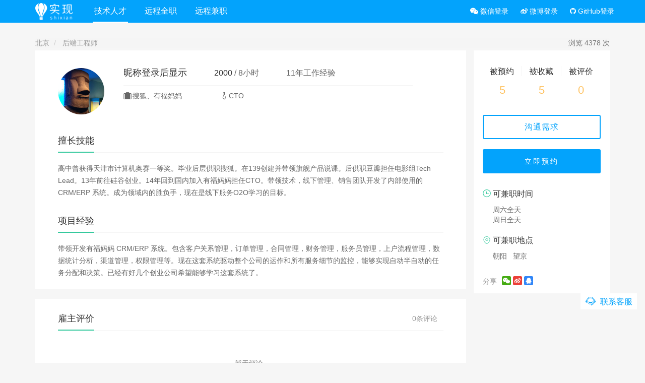

--- FILE ---
content_type: text/html; charset=utf-8
request_url: https://shixian.com/consultants/374
body_size: 7799
content:


<!-- layouts/common_layout_header -->
<!DOCTYPE html>
<html>
  <head>
    <meta name="author" content="实现，实现网，实现社区">
    <!-- begin 参考 layouts/head -->
    <meta charset="utf-8">
    <meta http-equiv="X-UA-Compatible" content="IE=Edge,chrome=1">
    <meta name="viewport" content="width=device-width, initial-scale=1.0, maximum-scale=1.0">

    <meta name="csrf-param" content="authenticity_token" />
<meta name="csrf-token" content="Sik4xd8/epfqzLz/vo33IvlpX0R6cswP8ZwKUwt4R4sdPBL5eLwD1Yuz6iEspFFpNDCu3CAzpZQudeGx0hhh5A==" />

    <link rel="shortcut icon" type="image/x-icon" href="/assets/favicon-d7e1bd3ff5eeeb7edaf14ccaa86e3c8146757bf9e0cf7b4fa729dc581d160096.ico" />
    <link rel="apple-touch-icon" type="image/png" href="https://cdn.shixian.com/assets/apple-touch-icon-44d68c4ee0535c69c770e51f04f6aab1f377e832fbb4bd8d196f0ca267370386.png" />

    <meta property="wb:webmaster" content="7cb966ae2a9fafdb" />
    
    <!-- end 参考 layouts/head -->

    <!-- HTML5 shim and Respond.js for IE8 support of HTML5 elements and media queries -->
    <!--[if lt IE 9]>
      <script src="https://oss.maxcdn.com/html5shiv/3.7.2/html5shiv.min.js"></script>
      <script src="https://oss.maxcdn.com/respond/1.4.2/respond.min.js"></script>
    <![endif]-->
    
    <!-- layout_css_link_yield -->
    <!-- in layouts/layout_css_link_yield start -->
  <link rel="stylesheet" media="screen" href="/assets/next_layout-fc57dff5fcc6fc737b06530f0ecdf0131ec90258b17a1dde9468ab5631847a7a.css" />
<!-- in layouts/layout_css_link_yield end -->

    <!-- content_css_link_yield -->
      <link rel="stylesheet" media="screen" href="/assets/next/programmers/show-7b305986c3eb412e04595d8f0853cb2f0c633024704d58296905616a54f0cba8.css" />

    <!-- layout_js_link_yield -->
    <!-- in layouts/layout_js_link_yield start -->
  <script src="/assets/next_layout-fdd6c75fc9d2890d70655683b7bfe2407adf0fb596661a8c9dc562dcf1de7a44.js"></script>
<!-- in layouts/layout_js_link_yield end -->

    <!-- content_js_link_yield -->
    

    <!-- 百度站长工具验证 -->
<!-- shixian.com -->
<meta name="baidu-site-verification" content="DxH5nP0ijn" />

<!-- www.shixian.com -->
<meta name="baidu-site-verification" content="dCeYDC5bLB" />

<!-- Google Search Console -->
<meta name="google-site-verification" content="rgTHgjX8WxkP-CG1TjFgLg3MRGmdzvMXNbC0gxunHR4" />

<!-- Sogou -->
<meta name="sogou_site_verification" content="zUbh68jXOp"/>


    <!-- layouts/meta_tags -->
      <title>匿名用户，CTO，11年工作经验，兼职后端工程师 - 实现网</title>
<meta name="description" content="高中曾获得天津市计算机奥赛一等奖。毕业后层供职搜狐。在139创建并带领旗舰产品说课。后供职豆瓣担任电影组Tech Lead。13年前往硅谷创业。14年回到国内加入有福妈妈担任CTO。带领技术，线下管理、销售团队开发了内部使用的 CRM/ERP 系统。成为领域内的胜负手，现在是线下服务O2O学习的目标。" />

<!-- <meta name="apple-itunes-app" content="app-id=949862651"> -->
    
    <!-- content_head_sufix -->
    

  </head>
    <body>

    <div style="display: none">
  <!-- 微信分享会取body里第一张大于等于300px的照片 -->  
  <img alt="实现网" src="https://cdn.shixian.com/assets/logo-300-406cf2a4135690a879d66987aca1ce97c723a4a6103297b858557a4997423ccf.jpg" />
</div>



<!-- layouts/next_header -->
<div class="wrap header navbar-fixed-top no_underline">
  <div class="container nav-container-box">
    <a href="/">
      <img class="logo" alt="实现" src="https://cdn.shixian.com/assets/next/logo-9b7be2a6f248b1d0057a9fccaee448dd3f4affff7c89c70a248ac06970864aea.png" />
</a>
    <ul class="navigator clean text-center shixian-anim">
      <li class="hidden-xs active">
        <a href="/consultants">
          技术人才
</a>      </li>

      <li class="hidden-xs ">
        <a href="/jobs/full-time">
          远程全职
</a>      </li>

      <li class="hidden-xs ">
        <a href="/jobs/part-time">
          远程兼职
</a>      </li>

<!-- 
      <li class="hidden-xs ">
          标准服务
      </li>

      <li class="hidden-xs ">
          小团队
      </li>

      <li class="hidden-xs ">
          成功案例
      </li>
 -->
      <li class="visible-xs active">
        <a href="/consultants">
          顾问
</a>      </li>

      <li class="visible-xs ">
        <a href="/jobs">
          需求
</a>      </li>

      <li class="visible-xs ">
        <a href="/services">
          服务
</a>      </li>
    </ul>

    <dl class="user-tools clean">
      <!-- begin mobile search -->
      <dd class="nav-search shixian-anim">
        <form class="clean" action="/consultants/search" accept-charset="UTF-8" method="get"><input name="utf8" type="hidden" value="&#x2713;" />
          <span class="hide-input">
            <i class="icon-shixian-close"></i>
          </span>

          <button name="button" type="submit" class="clean">
            <i class="icon-shixian-search"></i>
</button>
          <input type="text" name="query" id="query" placeholder="搜索技术顾问" class="search-value clean" />
</form>      </dd>
      <!-- end mobile search -->

          <dd>
            <a style="font-size: 14px;" rel="nofollow" class="wechat_login" title="微信登录" href="https://shixian.com/users/auth/open_wechat">
              <i class="fa fa-weixin"></i>&nbsp;微信登录
</a>          </dd>
          <!-- color: #3BAF33; -->

          <dd>
            <a rel="nofollow" class="weibo_login" title="微博登录" href="https://shixian.com/users/auth/weibo?forcelogin=false">
              <i class="fa fa-weibo"></i>&nbsp;微博登录
</a>          </dd>
          <!-- color: #E01919; -->

          <dd>
            <a rel="nofollow" class="github_login" title="GitHub登录" href="https://shixian.com/users/auth/github">
              <i class="fa fa-github"></i>&nbsp;GitHub登录
</a>          </dd>
          <!-- color: #333; -->

    </dl>
  </div>
</div>


<!-- commons/alert_or_notice -->





<!-- 收藏在这里 -->






<!-- 兼职地点 -->

<!-- 兼职时间 -->

<!-- 价格 -->

<div class="container person">
  

  <ol class="breadcrumb hidden-xs hidden-sm">
      <li>
        <a target="_blank" href="/consultant/beijing">
          北京
</a>      </li>

      <li>
          <a target="_blank" href="/consultant/beijing/backend">
            后端工程师
</a>      </li>

    <div class="pull-right text-muted">
      浏览 4378 次
    </div>
  </ol>

  <!-- left -->
  <div class="left-side col-md-9">

    <!-- 个人信息 start -->
    <div class="all-info section">
      <div class="person-info">
          <a href="/consultants/374">
            <img alt="尹伟铭" itemprop="image" src="https://cdn.shixian.com/upload/user/avatar/23684/084aa45ca867adca97cfa397b335a89b.jpeg" />
</a>
          <dl class="name">
              <dd class="nick">
                <h1>昵称登录后显示</h1>
              </dd>

            <dd class="price">
                  <span>2000</span>/<i>8小时</i>

            </dd>

            <dd title="11"  class="seniority">
              11年工作经验
            </dd>

          </dl>

          <dl class="work">
            

        <div class="clearfix"></div>

        <h2>
          <dd title="搜狐、有福妈妈">
            <i class="icon-shixian-portfolio"></i>
            搜狐、有福妈妈
          </dd>
          <dd title="CTO">
            <i class="icon-shixian-job"></i>
            CTO
          </dd>
        </h2>




          </dl>





          <!-- 收藏在这里 -->
          
      </div>


      
  
      <div class="all-score">
          <!-- 收藏 预约 浏览 次数 display in mobile-->
          <dl>
            <dd class="pay-count">
              <p class="number">5</p>
              <p class="title">被预约次数</p>
              <i class="line"></i>
            </dd>
            <dd class="collect-count">
              <p class="number">5</p>
              <p class="title">被收藏次数</p>
              <i class="line"></i>
            </dd>
            <dd class="view-count">
              <p class="number">0</p>
              <p class="title">被评价次数</p>
              <i class="line"></i>
            </dd>
          </dl>
      </div>
    </div>
    <!-- 个人信息 end -->

    <!-- 擅长技能 start -->
    <div class="using section">
      <h4><span>擅长技能</span></h4>
      <div class="launch">
        <div class="launch-inner">
          <p class="offset-line limit-3-line">高中曾获得天津市计算机奥赛一等奖。毕业后层供职搜狐。在139创建并带领旗舰产品说课。后供职豆瓣担任电影组Tech Lead。13年前往硅谷创业。14年回到国内加入有福妈妈担任CTO。带领技术，线下管理、销售团队开发了内部使用的 CRM/ERP 系统。成为领域内的胜负手，现在是线下服务O2O学习的目标。</p>

          
        </div>
        <div class="launch-btn">
          <i class="icon-shixian-open"></i>
        </div>
      </div>
    </div>
    <!-- 擅长技能end -->

    <!-- 项目经验 start -->
      <div class="project-experience section">
        <h4><span>项目经验</span></h4>
        <div class="launch">
          <div class="launch-inner">
            <p class="offset-line limit-3-line">带领开发有福妈妈 CRM/ERP 系统。包含客户关系管理，订单管理，合同管理，财务管理，服务员管理，上户流程管理，数据统计分析，渠道管理，权限管理等。现在这套系统驱动整个公司的运作和所有服务细节的监控，能够实现自动半自动的任务分配和决策。已经有好几个创业公司希望能够学习这套系统了。</p>

            
          </div>
          <div class="launch-btn">
            <i class="icon-shixian-open"></i>
          </div>
        </div>
      </div>

    <!-- 补充项目经验！ -->
    
    <!-- 项目经验 end -->

    <!-- 作品链接 start -->
      
    <!-- 作品链接 end-->


      <!-- 评论 start -->
      <div class="review-box comment section">
        <h4>
          <i class="reviews-size">0条评论</i>
          <span>雇主评价</span>
        </h4>

        <ul class="clean">
        </ul>

          <div class="row text-center text-muted">
            <div class="empty-line"></div>
            <div class="empty-line"></div>
              <span>暂无评论~</span>
            <div class="empty-line"></div>
            <div class="empty-line"></div>
          </div>

      </div>
      <!-- 评论 end -->

    <!-- 兼职地点 start -->
    <div class="part-time-job section">
      <p class="line-title">
        <i class="icon-shixian-clock"></i>
        可兼职时间
      </p>
        <dl class="time">
        <dd>
          周六全天
        </dd>
        <dd>
          周日全天
        </dd>
  </dl>


      <p class="line-title">
        <i class="icon-shixian-address"></i>
        可兼职地点
      </p>
        <dl class="area">
      <dd>朝阳</dd>
      <dd>望京</dd>
  </dl>

    </div>
    <!-- 兼职地址 end -->
  </div>

  <!-- right -->
  <div class="right-side col-md-3">
    <div class="pc-all-score section" id="programmer-all-score" data-programmer-id="374">
  <!-- pc 各种次数在这里 -->
  <dl>
    <dd class="pay-count">
      <p class="title"><i class="line"></i>被预约</p>
      <p class="number ">5</p>
    </dd>
    <dd class="collect-count">
      <p class="title"><i class="line"></i>被收藏</p>
      <p class="number ">5</p>
    </dd>
    <dd class="view-count">
      <p class="title">被评价</p>
      <p class="number ">
        0
      </p>
    </dd>
  </dl>
</div>
<div class="tools-btn-box section">
  <button>
    沟通需求
    <!-- 工程师二维码 -->
    <div class="person-qrcode">
      <img src="https://cdn.shixian.com/assets/helper_guoyan-124a0032018917469d3d86c77e3da78ce97fce066ab71dc42aeee76fb014cf8f.jpg" alt="Helper guoyan" />
      <section class="qrcode-notice hidden-xs">
        请加客服，建微信群沟通
      </section>

      <section class="qrcode-notice visible-xs">
        加客服，微信群沟通
      </section>
    </div>
  </button>

  
    <!-- 剩下的这是 default 状态 -->
    <a class="just shixian-anim check-appointment-programmer" id="check-appointment_programmer_374" role="button" data-programmer-id="374" href="javascript:void(0);">立即预约</a>

</div>



    <div class="pc-part-time-job section">
      <p class="line-title">
        <i class="icon-shixian-clock"></i>
        可兼职时间
      </p>

      <!-- 兼职时间 -->
        <dl class="time">
        <dd>
          周六全天
        </dd>
        <dd>
          周日全天
        </dd>
  </dl>


      <p class="line-title">
        <i class="icon-shixian-address"></i>
        可兼职地点
      </p>
        <dl class="area">
      <dd>朝阳</dd>
      <dd>望京</dd>
  </dl>







    </div>

    <div class="share section">
      <dl class="jiathis_style" style="margin-bottom: 0;">
        <dd class="jiathis_txt title">分享</dd>
        <div class='social-share-button' data-title='我在【实现网】发现搜狐、有福妈妈后端大牛一枚，11年经验，技能超群' data-img=''
data-url='' data-desc='' data-via=''>
<a rel="nofollow " data-site="wechat" class="ssb-icon ssb-wechat" onclick="return SocialShareButton.share(this);" title="分享到 微信" data-wechat-footer="打开微信，点击底部的“发现”，&lt;br/&gt; 使用“扫一扫”即可将网页分享至朋友圈。" href="#"></a>
<a rel="nofollow " data-site="weibo" class="ssb-icon ssb-weibo" onclick="return SocialShareButton.share(this);" title="分享到 新浪微博" href="#"></a>
<a rel="nofollow " data-site="qq" class="ssb-icon ssb-qq" onclick="return SocialShareButton.share(this);" title="分享到 QQ 空间" href="#"></a>
</div>
      </dl>
</div>


    

    
  </div>
</div>

<script src="/assets/next/programmers/show-334e3dd250a3f6bb184b21105eb4915451b2bc745643869344e6d3eab26f2c97.js"></script>

<!-- for weixin share start-->
<!-- for weixin share end-->


<script type="application/ld+json">
{"@context":"http://schema.org","@type":"Product","aggregateRating":{"@type":"AggregateRating","bestRating":"10","ratingValue":10.0,"reviewCount":0},"description":"高中曾获得天津市计算机奥赛一等奖。毕业后层供职搜狐。在139创建并带领旗舰产品说课。后供职豆瓣担任电影组Tech Lead。13年前往硅谷创业。14年回到国内加入有福妈妈担任CTO。带领技术，线下管理、销售团队开发了内部使用的 CRM/ERP 系统。成为领域内的胜负手，现在是线下服务O2O学习的目标。 | 带领开发有福妈妈 CRM/ERP 系统。包含客户关系管理，订单管理，合同管理，财务管理，服务员管理，上户流程管理，数据统计分析，渠道管理，权限管理等。现在这套系统驱动整个公司的运作和所有服务细节的监控，能够实现自动半自动的任务分配和决策。已经有好几个创业公司希望能够学习这套系统了。","name":"尹伟铭","image":"https://cdn.shixian.com/upload/user/avatar/23684/084aa45ca867adca97cfa397b335a89b.jpeg","review":[[],10]}
</script>

<script>
  $(document).on('click', ".check-appointment-programmer", function(){
    var url = "/consultants/check_appointment"
    var programmer_id = $(this).data('programmer-id')

    url = url + "?programmer_id=" + programmer_id;

    $.ajax({
      url: url,

      dataType: 'script'
    });
  })
</script>




  <!-- 浮动工具栏 -->
<div class="side-nav hidden-xs">
  <ul class="clean">
    <li title="扫描二维码，微信联系客服" class="show-qrcode">
      <a href="javascript:void(0)"><i class="icon-shixian-service" style="color: #03a3fc"></i></a>

      <span>
        联系客服
      </span>

      <div class="service-qrcode">
        <img alt="联系实现网客服" src="https://cdn.shixian.com/assets/helper_guoyan-124a0032018917469d3d86c77e3da78ce97fce066ab71dc42aeee76fb014cf8f.jpg" />
      </div>
    </li>

      <!-- <li title="意见反馈">
          <a href="https://shixian.com/projects/27" target="_blank"><i class="icon-shixian-proposal"></i></a>
      </li> -->

    <!-- <li title="回到顶部" class="go-top">
      <a href="javascript:void(0)">
        <i class="icon-shixian-go-top"></i>
      </a>

      <span class="hidden">
        回到顶部
      </span>
    </li> -->
  </ul>
</div>

<script type="text/javascript">
  // 返回顶部
  (function ($win, $by) {
    var $go = $(".side-nav").find('.go-top');

    function show () {
      if ($win.scrollTop() > 250) {
        $go.show();
      }
      else {
        $go.hide();
      }
    }

    $go.unbind().click(function () {
      $by.animate({
        scrollTop: 0
      });
    });

    show();
    $win.on('resize scroll', show);
  })($(window), $("html body"));
</script>
  

<!-- layouts/next_footer -->
<!-- 页脚 -->
<div class="clearfix"></div>
<div class="empty-row"></div>

<footer class="footer wrapper">
  <div class="container">
      <div class="copy-right">
          <!-- 微博 -->
          <dl>
            <dd>
              <i class="icon-shixian-wechat" id="wx-activity-popover" style="color: #3BAF33;"></i>
            </dd>
            <dd>
              <a class="fa fa-weibo footer-link" target="_blank" href="http://weibo.com/synatmall" data-toggle="tooltip" data-placement="top" title="进入微博" style="color: #E01919;"></a>
            </dd>
          </dl>
          <!-- copy -->
          <p class="text-muted">2014-2026 &copy; shixian.com <a href="https://beian.miit.gov.cn/">京ICP备14024552号-2</a ></p >
      </div>
      <div class="footer-link hidden-xs hidden-sm">
          <a target="_blank" href="/consultants">技术人才</a>
          <a target="_blank" href="/jobs">远程工作</a>
          <a target="_blank" href="/projects">实现社区</a>
          <a target="_blank" href="/protocol">实现协议</a>
          <a target="_blank" href="/faq">常见问题</a>
          <a target="_blank" href="/projects/27">意见反馈</a>
          <a target="_blank" href="/about">关于我们</a>
          <a target="_blank" href="/media_reports">媒体报道</a>
      </div>
  </div>
</footer>



  <!-- 未登录，登录弹窗 -->
  <div class="modal fade" id="weixin_login_modal" tabindex="-1" role="dialog" tabindex="-1" aria-labelledby="weixin_login_modal_label" aria-hidden="true">
  <div class="modal-dialog" role="document">
    <div class="modal-content">
      <div class="modal-header">
        <button type="button" class="close" data-dismiss="modal" aria-label="Close">
        <span aria-hidden="true">&times;</span></button>
        <h4 class="modal-title" id="weixin_login_modal_label">请先登录</h4>
      </div>
      <div class="modal-body">
        <a class="btn btn-default btn-inverse wechat_login" style="color: #3BAF33;" rel="nofollow" title="微信登录" href="https://shixian.com/users/auth/open_wechat">
          <i class="fa fa-weixin"></i>&nbsp; 微信登录
</a>
        <a class="btn btn-default weibo_login" style="color: #E01919;" rel="nofollow" title="微博登录" href="https://shixian.com/users/auth/weibo">
          <i class="fa fa-weibo"></i>&nbsp; 微博登录
</a>
        <a class="btn btn-default github_login" style="color: #333;" rel="nofollow" title="GitHub登录" href="https://shixian.com/users/auth/github">
          <i class="fa fa-github"></i>&nbsp; GitHub登录
</a>
      </div>
      <div class="modal-footer">
        <button type="button" class="btn btn-default" data-dismiss="modal" aria-hidden="true">关闭</button>
      </div>
    </div>
  </div>
</div>

<script type="text/javascript">
  is_weixin();
  function is_weixin(){
    var ua = navigator.userAgent.toLowerCase();
    if(ua.match(/MicroMessenger/i)=="micromessenger") {
      $(".wechat_login").attr("href", "https://shixian.com/users/auth/wechat");
      $(".weibo_login").hide();
      $(".github_login").hide();
    } else {
      $(".wechat_login").attr("href", "https://shixian.com/users/auth/open_wechat")
    }
  }
</script>

<script src="/assets/wx-activity-popover-ee5a2e9688b1344f6f815e8c9c83f9def559b8db0b6b3545136d2356967170db.js"></script>

<!-- layouts/common_layout_footer -->
    
    
    <!-- 百度统计等 -->
      <script type="text/javascript">
    var _bdhmProtocol = (("https:" == document.location.protocol) ? " https://" : " http://");
    document.write(unescape("%3Cscript src='" + _bdhmProtocol + "hm.baidu.com/h.js%3F25e3b17ddf2b132427768bfebf751a76' type='text/javascript'%3E%3C/script%3E"));
  </script>

  <!-- growingio -->
  <script type='text/javascript'>
      var _vds = _vds || [];
      window._vds = _vds;
      (function(){
        _vds.push(['setAccountId', 'acf6ac3446a1dcb0']);
        (function() {
          var vds = document.createElement('script');
          vds.type='text/javascript';
          vds.async = true;
          vds.src = ('https:' == document.location.protocol ? 'https://' : 'http://') + 'dn-growing.qbox.me/vds.js';
          var s = document.getElementsByTagName('script')[0];
          s.parentNode.insertBefore(vds, s);
        })();
      })();
  </script>

  </body>
</html>



--- FILE ---
content_type: image/svg+xml
request_url: https://cdn.shixian.com/assets/social-share-button/weibo-a345a6ca554e6f388da9eb35746bb0425cb018c16408ba82852c66d375245d6f.svg
body_size: 3247
content:
<svg width="256px" height="256px" viewBox="957 111 256 256" version="1.1" xmlns="http://www.w3.org/2000/svg" xmlns:xlink="http://www.w3.org/1999/xlink">
    <desc>Weibo</desc>
    <defs></defs>
    <g id="weibo" stroke="none" stroke-width="1" fill="none" fill-rule="evenodd" transform="translate(957.000000, 111.000000)">
        <rect id="bg" fill="#EC4039" x="0" y="0" width="256" height="256" rx="40"></rect>
        <g transform="translate(38.000000, 55.000000)" id="Shape" fill="#FFFFFF">
            <path d="M67.7635248,111.834914 C69.1689905,109.559398 69.5370887,107.250418 68.8678193,104.907975 C68.1985499,102.565533 66.6926938,100.892359 64.350251,99.8884551 C62.0747351,98.951478 59.6319018,98.9180145 57.0217513,99.7880647 C54.4116007,100.658115 52.4037925,102.197434 50.9983268,104.406023 C49.5259342,106.681539 49.0909091,108.973787 49.6932515,111.282766 C50.295594,113.591746 51.7345231,115.281651 54.010039,116.352482 C56.2855549,117.423313 58.7785834,117.506972 61.4891244,116.603458 C64.1996654,115.699944 66.2911322,114.110429 67.7635248,111.834914 L67.7635248,111.834914 Z M77.2002231,99.6876743 C77.7356386,98.8176241 77.8527607,97.9308422 77.5515895,97.0273285 C77.2504183,96.1238148 76.6648076,95.5047407 75.7947574,95.170106 C74.8577803,94.8354713 73.9040714,94.852203 72.9336308,95.2203012 C71.9631902,95.5883993 71.2437256,96.2074735 70.775237,97.0775237 C69.6374791,99.1522588 70.0725042,100.658115 72.0803123,101.595092 C73.0172895,101.929727 73.9877301,101.912995 74.9916341,101.544897 C75.9955382,101.176799 76.7317345,100.557724 77.2002231,99.6876743 L77.2002231,99.6876743 Z M94.6681539,110.429448 C91.6564417,117.255996 86.3692136,122.275516 78.8064696,125.488009 C71.2437256,128.700502 63.7479085,129.102064 56.3190184,126.692694 C49.157836,124.417178 44.2219743,120.184049 41.5114334,113.993307 C38.8008924,107.802566 39.0184049,101.528165 42.163971,95.170106 C45.3095371,88.9459007 50.3792526,84.2944785 57.3731177,81.2158394 C64.3669827,78.1372002 71.4110429,77.5013943 78.5052984,79.3084216 C85.9341885,81.2493028 91.2381484,85.2481874 94.4171779,91.3050753 C97.5962075,97.3619632 97.6798661,103.736754 94.6681539,110.429448 L94.6681539,110.429448 Z M125.989961,94.3669827 C125.387619,87.9419967 122.40937,82.2532069 117.055215,77.3006135 C111.70106,72.3480201 104.723926,68.700502 96.1238148,66.3580591 C87.5237033,64.0156163 78.337981,63.3128834 68.5666481,64.2498606 C53.6419409,65.7891801 41.2771891,70.524261 31.4723926,78.4551032 C21.6675962,86.3859453 17.2336866,95.2370329 18.1706637,105.008366 C18.7730061,111.433352 21.7512549,117.122142 27.1054099,122.074735 C32.459565,127.027328 39.4366983,130.674847 48.0368098,133.017289 C56.6369214,135.359732 65.8226436,136.062465 75.5939766,135.125488 C90.5186838,133.586168 102.883436,128.851088 112.688232,120.920245 C122.493028,112.989403 126.926938,104.138316 125.989961,94.3669827 L125.989961,94.3669827 Z M156.910206,94.7685443 C156.910206,99.3195761 155.672058,103.98773 153.195761,108.773006 C150.719465,113.558282 147.071946,118.142777 142.253207,122.526492 C137.434467,126.910206 131.795873,130.842164 125.337423,134.322365 C118.878974,137.802566 111.31623,140.580033 102.649191,142.654769 C93.9821528,144.729504 84.9302844,145.766871 75.4935862,145.766871 C66.0568879,145.766871 56.8544339,144.645845 47.8862242,142.403793 C38.9180145,140.16174 30.8700502,137.049637 23.7423313,133.067485 C16.6146124,129.085332 10.8756274,124.032348 6.52537646,117.908533 C2.17512549,111.784718 0,105.108756 0,97.880647 C0,90.1840491 2.3257111,81.9854992 6.9771333,73.2849972 C11.6285555,64.5844953 18.2375906,55.9509202 26.8042387,47.3842722 C38.1148912,36.0736196 49.5426659,28.1762409 61.0875627,23.6921361 C72.6324596,19.2080312 80.8812047,19.4422755 85.8337981,24.3948689 C90.1840491,28.678193 90.8533185,35.672058 87.8416062,45.376464 C87.5738985,46.3134412 87.540435,46.9827105 87.7412158,47.3842722 C87.9419967,47.7858338 88.2766313,48.0200781 88.7451199,48.087005 C89.2136085,48.153932 89.6988288,48.1372002 90.2007808,48.0368098 C90.7027328,47.9364194 91.1544897,47.8192973 91.5560513,47.6854434 L92.1583938,47.4846626 C101.461238,43.5359732 109.693252,41.5616286 116.854434,41.5616286 C124.015616,41.5616286 129.135527,43.6029002 132.214166,47.6854434 C135.225878,51.9018405 135.225878,57.858338 132.214166,65.5549359 C132.080312,66.4249861 131.929727,67.0942554 131.762409,67.562744 C131.595092,68.0312326 131.745678,68.4495259 132.214166,68.8176241 C132.682655,69.1857223 133.084216,69.4366983 133.418851,69.5705521 C133.753486,69.704406 134.322365,69.9051868 135.125488,70.1728946 C138.940323,71.3775795 142.387061,72.9503625 145.4657,74.8912437 C148.544339,76.8321249 151.221417,79.5593977 153.496933,83.0730619 C155.772448,86.5867262 156.910206,90.4852203 156.910206,94.7685443 L156.910206,94.7685443 Z M149.481316,32.1249303 C152.292248,35.2704964 154.116007,38.9012828 154.952593,43.0172895 C155.78918,47.1332962 155.571668,51.0652538 154.300056,54.8131623 C153.76464,56.3524819 152.777468,57.4902398 151.338539,58.2264361 C149.89961,58.9626325 148.410485,59.0964863 146.871166,58.6279978 C145.331846,58.0925823 144.194088,57.1054099 143.457892,55.6664808 C142.721695,54.2275516 142.587842,52.7384272 143.05633,51.1991076 C144.394869,46.9827105 143.591746,43.2682655 140.64696,40.0557724 C137.702175,36.8432794 134.121584,35.672058 129.905187,36.5421082 C128.29894,36.8767429 126.793084,36.6090351 125.387619,35.7389849 C123.982153,34.8689347 123.145566,33.6307864 122.877858,32.0245399 C122.543224,30.4182934 122.810931,28.929169 123.680982,27.5571668 C124.551032,26.1851645 125.78918,25.3318461 127.395427,24.9972114 C131.411043,24.1271612 135.393196,24.3112103 139.341885,25.5493586 C143.290574,26.787507 146.670385,28.9793642 149.481316,32.1249303 L149.481316,32.1249303 Z M167.65198,15.7612939 C173.474624,22.18628 177.239264,29.6319018 178.945901,38.0981595 C180.652538,46.5644172 180.200781,54.645845 177.59063,62.3424428 C176.988288,64.1494702 175.85053,65.4880089 174.177356,66.3580591 C172.504183,67.2281093 170.764083,67.3619632 168.957055,66.7596207 C167.150028,66.1572783 165.811489,65.0195204 164.941439,63.3463469 C164.071389,61.6731735 163.904071,59.9330731 164.439487,58.1260457 C166.313441,52.6380368 166.648076,46.8823201 165.443391,40.8588957 C164.238706,34.8354713 161.561629,29.5482432 157.412158,24.9972114 C153.262688,20.3792526 148.310095,17.1834914 142.554378,15.4099275 C136.798661,13.6363636 131.009481,13.3519241 125.186838,14.556609 C123.312883,14.9581707 121.572783,14.6402677 119.966537,13.6029002 C118.36029,12.5655326 117.356386,11.1098717 116.954824,9.23591746 C116.553263,7.36196319 116.871166,5.63859453 117.908533,4.06581149 C118.945901,2.49302844 120.401562,1.50585611 122.275516,1.10429448 C130.507529,-0.635805912 138.672616,-0.250976018 146.770775,2.25878416 C154.868935,4.76854434 161.829336,9.26938093 167.65198,15.7612939 L167.65198,15.7612939 Z"></path>
        </g>
    </g>
</svg>


--- FILE ---
content_type: image/svg+xml
request_url: https://cdn.shixian.com/assets/social-share-button/wechat-d8852cc3396a7a53eba39595d2e9f638c93a34ab1a0f41bae4ff391b63815f56.svg
body_size: 1900
content:
<svg width="256px" height="256px" viewBox="3153 111 256 256" version="1.1" xmlns="http://www.w3.org/2000/svg" xmlns:xlink="http://www.w3.org/1999/xlink">
    <desc>WeChat (Weixin)</desc>
    <defs></defs>
    <g id="weixin" stroke="none" stroke-width="1" fill="none" fill-rule="evenodd" transform="translate(3153.000000, 111.000000)">
        <rect id="bg" fill="#44AB12" x="0" y="0" width="256" height="256" rx="40"></rect>
        <path d="M84.640625,85.9648438 C84.640625,83.2955729 83.8268229,81.1471354 82.1992188,79.5195312 C80.5716146,77.8919271 78.4231771,77.078125 75.7539062,77.078125 C72.9544271,77.078125 70.4804688,77.9082031 68.3320312,79.5683594 C66.1835938,81.2285156 65.109375,83.3606771 65.109375,85.9648438 C65.109375,88.5039062 66.1835938,90.6035156 68.3320312,92.2636719 C70.4804688,93.9238281 72.9544271,94.7539063 75.7539062,94.7539063 C78.4231771,94.7539063 80.5716146,93.9563802 82.1992188,92.3613281 C83.8268229,90.766276 84.640625,88.6341146 84.640625,85.9648438 L84.640625,85.9648438 Z M157.199219,135.476562 C157.199219,133.653646 156.369141,132.026042 154.708984,130.59375 C153.048828,129.161458 150.916667,128.445312 148.3125,128.445312 C146.554688,128.445312 144.943359,129.177734 143.478516,130.642578 C142.013672,132.107422 141.28125,133.71875 141.28125,135.476562 C141.28125,137.299479 142.013672,138.943359 143.478516,140.408203 C144.943359,141.873047 146.554688,142.605469 148.3125,142.605469 C150.916667,142.605469 153.048828,141.889323 154.708984,140.457031 C156.369141,139.02474 157.199219,137.364583 157.199219,135.476562 L157.199219,135.476562 Z M134.152344,85.9648438 C134.152344,83.2955729 133.354818,81.1471354 131.759766,79.5195312 C130.164714,77.8919271 128.032552,77.078125 125.363281,77.078125 C122.563802,77.078125 120.089844,77.9082031 117.941406,79.5683594 C115.792969,81.2285156 114.71875,83.3606771 114.71875,85.9648438 C114.71875,88.5039062 115.792969,90.6035156 117.941406,92.2636719 C120.089844,93.9238281 122.563802,94.7539063 125.363281,94.7539063 C128.032552,94.7539063 130.164714,93.9563802 131.759766,92.3613281 C133.354818,90.766276 134.152344,88.6341146 134.152344,85.9648438 L134.152344,85.9648438 Z M196.164062,135.476562 C196.164062,133.653646 195.317708,132.026042 193.625,130.59375 C191.932292,129.161458 189.816406,128.445312 187.277344,128.445312 C185.519531,128.445312 183.908203,129.177734 182.443359,130.642578 C180.978516,132.107422 180.246094,133.71875 180.246094,135.476562 C180.246094,137.299479 180.978516,138.943359 182.443359,140.408203 C183.908203,141.873047 185.519531,142.605469 187.277344,142.605469 C189.816406,142.605469 191.932292,141.889323 193.625,140.457031 C195.317708,139.02474 196.164062,137.364583 196.164062,135.476562 L196.164062,135.476562 Z M170.1875,96.7070312 C168.169271,96.4466146 165.890625,96.3164062 163.351562,96.3164062 C152.348958,96.3164062 142.22526,98.8229167 132.980469,103.835938 C123.735677,108.848958 116.460286,115.636068 111.154297,124.197266 C105.848307,132.758464 103.195312,142.117188 103.195312,152.273438 C103.195312,157.351562 103.94401,162.299479 105.441406,167.117188 C103.16276,167.3125 100.949219,167.410156 98.8007812,167.410156 C97.1080729,167.410156 95.4804688,167.361328 93.9179688,167.263672 C92.3554688,167.166016 90.5651042,166.954427 88.546875,166.628906 C86.5286458,166.303385 85.0800781,166.075521 84.2011719,165.945312 C83.3222656,165.815104 81.5481771,165.473307 78.8789062,164.919922 C76.2096354,164.366536 74.5820312,164.02474 73.9960938,163.894531 L49.2890625,176.296875 L56.3203125,155.007812 C37.4401042,141.791667 28,125.841146 28,107.15625 C28,96.1536458 31.1738281,86.0299479 37.5214844,76.7851562 C43.8691406,67.5403646 52.4628906,60.264974 63.3027344,54.9589844 C74.1425781,49.6529948 85.9752604,47 98.8007812,47 C110.259115,47 121.082682,49.1484375 131.271484,53.4453125 C141.460286,57.7421875 149.988932,63.6829427 156.857422,71.2675781 C163.725911,78.8522135 168.169271,87.3320312 170.1875,96.7070312 L170.1875,96.7070312 Z M228,151.492188 C228,159.109375 225.770182,166.384766 221.310547,173.318359 C216.850911,180.251953 210.8125,186.550781 203.195312,192.214844 L208.566406,209.890625 L189.132812,199.246094 C179.367188,201.654948 172.270833,202.859375 167.84375,202.859375 C156.841146,202.859375 146.717448,200.564453 137.472656,195.974609 C128.227865,191.384766 120.952474,185.151042 115.646484,177.273438 C110.340495,169.395833 107.6875,160.802083 107.6875,151.492188 C107.6875,142.182292 110.340495,133.588542 115.646484,125.710938 C120.952474,117.833333 128.227865,111.599609 137.472656,107.009766 C146.717448,102.419922 156.841146,100.125 167.84375,100.125 C178.325521,100.125 188.188802,102.419922 197.433594,107.009766 C206.678385,111.599609 214.083984,117.849609 219.650391,125.759766 C225.216797,133.669922 228,142.247396 228,151.492188 L228,151.492188 Z" id="Shape" fill="#FFFFFF"></path>
    </g>
</svg>


--- FILE ---
content_type: application/javascript
request_url: https://shixian.com/assets/next/programmers/show-334e3dd250a3f6bb184b21105eb4915451b2bc745643869344e6d3eab26f2c97.js
body_size: 7540
content:
function get_programmer_id(){return $("#programmer-all-score").data("programmer-id")}!function(t){function e(){600<t.width()||r.each(function(){var t=$(this),e=t.find(".launch-inner"),r=t.find(".launch-btn"),o=0,n=e.find("p");n.removeClass("limit-3-line"),n.each(function(){o+=parseInt($(this).css("height"),10)}),n.addClass("limit-3-line"),o<66||(66<o&&t.find(".launch-btn").addClass("handler"),r.unbind().click(function(){e.attr("style")?(e.removeAttr("style"),r.html('<i class="icon-shixian-open"></i>'),n.addClass("limit-3-line")):(e.css("max-height",o),r.html('<i class="icon-shixian-unopen"></i>'),n.removeClass("limit-3-line"))}))})}var r=$(".launch");e(),t.on("resize",e)}($(window)),function(){var t=$(".more-comment"),e=$(".comment li.mobile-hide");$no_help_more_btn=$(".comment .no-help-more"),t.click(function(){t.hide(),e.removeClass("mobile-hide"),$no_help_more_btn.removeClass("mobile-hide")})}($(window)),function(){var t=$(".no-help-more"),e=$(".comment .no-help-hide");t.click(function(){t.hasClass("selected")?(t.removeClass("selected"),t.text("\u67e5\u770b\u66f4\u591a\u8bc4\u4ef7"),e.addClass("hide")):(t.text("\u6536\u8d77\u90e8\u5206\u8bc4\u4ef7"),t.addClass("selected"),e.removeClass("hide"))})}($(window)),$(document),$(".score").popover({html:!0,content:"\u5e73\u5747\u5206\u4e3a\u8058\u7528\u65b9\u8bc4\u4ef7\u7684\u5e73\u5747\u6210\u7ee9\uff0c\u6bcf\u589e\u52a0 3 \u4e2a\u8bc4\u4ef7\u66f4\u65b0\u4e00\u6b21\u5e73\u5747\u5206\u3002",trigger:"hover",placement:"top"}),$(".reviews-size").popover({html:!0,content:"\u53ea\u6709\u5728\u8ba2\u5355\u786e\u8ba4\u5b8c\u5de5\u4e4b\u540e\uff0c\u96c7\u4e3b\u624d\u80fd\u8bc4\u4ef7\u6280\u672f\u987e\u95ee\u3002",trigger:"hover",placement:"top"}),$(".collect-count .number").popover({html:!0,trigger:"hover click",placement:"bottom",container:".pc-all-score",title:!1,content:function(){return $.ajax({url:"/consultants/"+get_programmer_id()+"/collects",dataType:"html",async:!1}).responseText}}).click(function(){$(this).popover("toggle")}),$(".pay-count .number").popover({html:!0,trigger:"hover click",placement:"bottom",container:".pc-all-score",title:!1,content:function(){return $.ajax({url:"/consultants/"+get_programmer_id()+"/appointments",dataType:"html",async:!1}).responseText}}).click(function(){$(this).popover("toggle")}),$(".view-count .number").popover({html:!0,trigger:"hover click",placement:"bottom",container:".pc-all-score",title:!1,content:function(){return $.ajax({url:"/consultants/"+get_programmer_id()+"/reviews",dataType:"html",async:!1}).responseText}}).click(function(){$(this).popover("toggle")}),$(document).on("submit","form#new_review",function(t){var e=$("input:radio[name ='review[rating]']:checked"),r=$("input:radio[name ='review[efficiency]']:checked"),o=$("input:radio[name ='review[attitude]']:checked"),n=0<e.length,i=0<r.length,a=0<o.length;n||(t.preventDefault(),$.scojs_message("\u8bf7\u5148\u4e3a\u6280\u672f\u987e\u95ee\u7684\u4e13\u4e1a\u6280\u80fd\u8bc4\u5206\u3002",$.scojs_message.TYPE_ERROR)),i||(t.preventDefault(),$.scojs_message("\u8bf7\u5148\u4e3a\u6280\u672f\u987e\u95ee\u7684\u5de5\u4f5c\u6548\u7387\u8bc4\u5206\u3002",$.scojs_message.TYPE_ERROR)),a||(t.preventDefault(),$.scojs_message("\u8bf7\u5148\u4e3a\u6280\u672f\u987e\u95ee\u7684\u670d\u52a1\u6001\u5ea6\u8bc4\u5206\u3002",$.scojs_message.TYPE_ERROR))}),function(t){var e=$(".tools-btn-box button"),r=e.find(".person-qrcode"),o=!1;e.click(function(t){o?(o=!1,r.hide()):(o=!0,r.show()),t.stopPropagation()}),t.click(function(){o&&(o=!1,r.hide())})}($(document)),function(){window.SocialShareButton={openUrl:function(t,e,r){var o;return null==e&&(e=640),null==r&&(r=480),o="width="+e+",height="+r+",left="+(screen.width/2-e/2)+",top="+(.3*screen.height-r/2)+",menubar=no,status=no,location=no",window.open(t,"popup",o),!1},share:function(r){var t,e,o,n,i,a,s,u,l,h,c,d,g,p;switch(null===r.getAttribute&&(r=document.querySelector(r)),u=r.getAttribute("data-site"),e=r.getAttribute("data-appkey")||"",t=r.parentNode,l=encodeURIComponent(r.getAttribute("data-"+u+"-title")||t.getAttribute("data-title")||""),s=encodeURIComponent(t.getAttribute("data-img")||""),c=encodeURIComponent(t.getAttribute("data-url")||""),d=encodeURIComponent(t.getAttribute("data-via")||""),o=encodeURIComponent(t.getAttribute("data-desc")||" "),"function"==typeof(n=window[window.GoogleAnalyticsObject||"ga"])&&n("send","event","Social Share Button","click",u),0===c.length&&(c=encodeURIComponent(location.href)),u){case"email":location.href="mailto:?subject="+l+"&body="+c;break;case"weibo":SocialShareButton.openUrl("http://service.weibo.com/share/share.php?url="+c+"&type=3&pic="+s+"&title="+l+"&appkey="+e,620,370);break;case"twitter":a=encodeURIComponent(r.getAttribute("data-"+u+"-hashtags")||t.getAttribute("data-hashtags")||""),g="",0<d.length&&(g="&via="+d),SocialShareButton.openUrl("https://twitter.com/intent/tweet?url="+c+"&text="+l+"&hashtags="+a+g,650,300);break;case"douban":SocialShareButton.openUrl("http://shuo.douban.com/!service/share?href="+c+"&name="+l+"&image="+s+"&sel="+o,770,470);break;case"facebook":SocialShareButton.openUrl("http://www.facebook.com/sharer/sharer.php?u="+c,555,400);break;case"qq":SocialShareButton.openUrl("http://sns.qzone.qq.com/cgi-bin/qzshare/cgi_qzshare_onekey?url="+c+"&title="+l+"&pics="+s+"&summary="+o+"&site="+e);break;case"google_bookmark":SocialShareButton.openUrl("https://www.google.com/bookmarks/mark?op=edit&output=popup&bkmk="+c+"&title="+l);break;case"delicious":SocialShareButton.openUrl("https://del.icio.us/save?url="+c+"&title="+l+"&jump=yes&pic="+s);break;case"pinterest":SocialShareButton.openUrl("http://www.pinterest.com/pin/create/button/?url="+c+"&media="+s+"&description="+l);break;case"linkedin":SocialShareButton.openUrl("https://www.linkedin.com/shareArticle?mini=true&url="+c+"&title="+l+"&summary="+o);break;case"xing":SocialShareButton.openUrl("https://www.xing.com/spi/shares/new?url="+c);break;case"vkontakte":SocialShareButton.openUrl("http://vk.com/share.php?url="+c+"&title="+l+"&image="+s);break;case"odnoklassniki":SocialShareButton.openUrl("https://connect.ok.ru/offer?url="+c+"&title="+l+"&description="+o+"&imageUrl="+s);break;case"wechat":if(!window.SocialShareWeChatButton)throw new Error("You should require social-share-button/wechat to your application.js");window.SocialShareWeChatButton.qrcode({url:decodeURIComponent(c),header:r.getAttribute("title"),footer:r.getAttribute("data-wechat-footer")});break;case"tumblr":i=function(t){var e;if(e=r.getAttribute("data-"+t))return encodeURIComponent(e)},h=function(){var t,e,r,o;return e=i("type")||"link",t=function(){switch(e){case"text":return"title="+(l=i("title")||l);case"photo":return l=i("caption")||l,o=i("source")||s,"caption="+l+"&source="+o;case"quote":return r=i("quote")||l,o=i("source")||"","quote="+r+"&source="+o;default:return l=i("title")||l,c=i("url")||c,"name="+l+"&url="+c}}(),"/"+e+"?"+t},SocialShareButton.openUrl("http://www.tumblr.com/share"+h());break;case"reddit":SocialShareButton.openUrl("http://www.reddit.com/submit?url="+c+"&newwindow=1",555,400);break;case"hacker_news":SocialShareButton.openUrl("http://news.ycombinator.com/submitlink?u="+c+"&t="+l,770,500);break;case"telegram":SocialShareButton.openUrl("https://telegram.me/share/url?text="+l+"&url="+c);break;case"whatsapp_app":p="whatsapp://send?text="+l+"%0A"+c,window.open(p,"_top");break;case"whatsapp_web":SocialShareButton.openUrl("https://web.whatsapp.com/send?text="+l+"%0A"+c)}return!1}}}.call(this),function(p){p.fn.qrcode=function(l){function e(t){this.mode=r,this.data=t}function h(t,e){this.typeNumber=t,this.errorCorrectLevel=e,this.modules=null,this.moduleCount=0,this.dataCache=null,this.dataList=[]}function c(t,e){if(null==t.length)throw Error(t.length+"/"+e);for(var r=0;r<t.length&&0==t[r];)r++;this.num=Array(t.length-r+e);for(var o=0;o<t.length-r;o++)this.num[o]=t[o+r]}function d(t,e){this.totalCount=t,this.dataCount=e}function a(){this.buffer=[],this.length=0}var r;e.prototype={getLength:function(){return this.data.length},write:function(t){for(var e=0;e<this.data.length;e++)t.put(this.data.charCodeAt(e),8)}},h.prototype={addData:function(t){this.dataList.push(new e(t)),this.dataCache=null},isDark:function(t,e){if(t<0||this.moduleCount<=t||e<0||this.moduleCount<=e)throw Error(t+","+e);return this.modules[t][e]},getModuleCount:function(){return this.moduleCount},make:function(){if(this.typeNumber<1){var t=1;for(t=1;t<40;t++){for(var e=d.getRSBlocks(t,this.errorCorrectLevel),r=new a,o=0,n=0;n<e.length;n++)o+=e[n].dataCount;for(n=0;n<this.dataList.length;n++)e=this.dataList[n],r.put(e.mode,4),r.put(e.getLength(),g.getLengthInBits(e.mode,t)),e.write(r);if(r.getLengthInBits()<=8*o)break}this.typeNumber=t}this.makeImpl(!1,this.getBestMaskPattern())},makeImpl:function(t,e){this.moduleCount=4*this.typeNumber+17,this.modules=Array(this.moduleCount);for(var r=0;r<this.moduleCount;r++){this.modules[r]=Array(this.moduleCount);for(var o=0;o<this.moduleCount;o++)this.modules[r][o]=null}this.setupPositionProbePattern(0,0),this.setupPositionProbePattern(this.moduleCount-7,0),this.setupPositionProbePattern(0,this.moduleCount-7),this.setupPositionAdjustPattern(),this.setupTimingPattern(),this.setupTypeInfo(t,e),7<=this.typeNumber&&this.setupTypeNumber(t),null==this.dataCache&&(this.dataCache=h.createData(this.typeNumber,this.errorCorrectLevel,this.dataList)),this.mapData(this.dataCache,e)},setupPositionProbePattern:function(t,e){for(var r=-1;r<=7;r++)if(!(t+r<=-1||this.moduleCount<=t+r))for(var o=-1;o<=7;o++)e+o<=-1||this.moduleCount<=e+o||(this.modules[t+r][e+o]=0<=r&&r<=6&&(0==o||6==o)||0<=o&&o<=6&&(0==r||6==r)||2<=r&&r<=4&&2<=o&&o<=4)},getBestMaskPattern:function(){for(var t=0,e=0,r=0;r<8;r++){this.makeImpl(!0,r);var o=g.getLostPoint(this);(0==r||o<t)&&(t=o,e=r)}return e},createMovieClip:function(t,e,r){for(t=t.createEmptyMovieClip(e,r),this.make(),e=0;e<this.modules.length;e++){r=1*e;for(var o=0;o<this.modules[e].length;o++){var n=1*o;this.modules[e][o]&&(t.beginFill(0,100),t.moveTo(n,r),t.lineTo(n+1,r),t.lineTo(n+1,r+1),t.lineTo(n,r+1),t.endFill())}}return t},setupTimingPattern:function(){for(var t=8;t<this.moduleCount-8;t++)null==this.modules[t][6]&&(this.modules[t][6]=0==t%2);for(t=8;t<this.moduleCount-8;t++)null==this.modules[6][t]&&(this.modules[6][t]=0==t%2)},setupPositionAdjustPattern:function(){for(var t=g.getPatternPosition(this.typeNumber),e=0;e<t.length;e++)for(var r=0;r<t.length;r++){var o=t[e],n=t[r];if(null==this.modules[o][n])for(var i=-2;i<=2;i++)for(var a=-2;a<=2;a++)this.modules[o+i][n+a]=-2==i||2==i||-2==a||2==a||0==i&&0==a}},setupTypeNumber:function(t){for(var e=g.getBCHTypeNumber(this.typeNumber),r=0;r<18;r++){var o=!t&&1==(e>>r&1);this.modules[Math.floor(r/3)][r%3+this.moduleCount-8-3]=o}for(r=0;r<18;r++)o=!t&&1==(e>>r&1),this.modules[r%3+this.moduleCount-8-3][Math.floor(r/3)]=o},setupTypeInfo:function(t,e){for(var r=g.getBCHTypeInfo(this.errorCorrectLevel<<3|e),o=0;o<15;o++){var n=!t&&1==(r>>o&1);o<6?this.modules[o][8]=n:o<8?this.modules[o+1][8]=n:this.modules[this.moduleCount-15+o][8]=n}for(o=0;o<15;o++)n=!t&&1==(r>>o&1),o<8?this.modules[8][this.moduleCount-o-1]=n:o<9?this.modules[8][15-o-1+1]=n:this.modules[8][15-o-1]=n;this.modules[this.moduleCount-8][8]=!t},mapData:function(t,e){for(var r=-1,o=this.moduleCount-1,n=7,i=0,a=this.moduleCount-1;0<a;a-=2)for(6==a&&a--;;){for(var s=0;s<2;s++)if(null==this.modules[o][a-s]){var u=!1;i<t.length&&(u=1==(t[i]>>>n&1)),g.getMask(e,o,a-s)&&(u=!u),this.modules[o][a-s]=u,-1==--n&&(i++,n=7)}if((o+=r)<0||this.moduleCount<=o){o-=r,r=-r;break}}}},h.PAD0=236,h.PAD1=17,h.createData=function(t,e,r){e=d.getRSBlocks(t,e);for(var o=new a,n=0;n<r.length;n++){var i=r[n];o.put(i.mode,4),o.put(i.getLength(),g.getLengthInBits(i.mode,t)),i.write(o)}for(n=t=0;n<e.length;n++)t+=e[n].dataCount;if(o.getLengthInBits()>8*t)throw Error("code length overflow. ("+o.getLengthInBits()+">"+8*t+")");for(o.getLengthInBits()+4<=8*t&&o.put(0,4);0!=o.getLengthInBits()%8;)o.putBit(!1);for(;!(o.getLengthInBits()>=8*t)&&(o.put(h.PAD0,8),!(o.getLengthInBits()>=8*t));)o.put(h.PAD1,8);return h.createBytes(o,e)},h.createBytes=function(t,e){for(var r=0,o=0,n=0,i=Array(e.length),a=Array(e.length),s=0;s<e.length;s++){var u=e[s].dataCount,l=e[s].totalCount-u;o=Math.max(o,u),n=Math.max(n,l);i[s]=Array(u);for(var h=0;h<i[s].length;h++)i[s][h]=255&t.buffer[h+r];for(r+=u,h=g.getErrorCorrectPolynomial(l),u=new c(i[s],h.getLength()-1).mod(h),a[s]=Array(h.getLength()-1),h=0;h<a[s].length;h++)l=h+u.getLength()-a[s].length,a[s][h]=0<=l?u.get(l):0}for(h=s=0;h<e.length;h++)s+=e[h].totalCount;for(r=Array(s),h=u=0;h<o;h++)for(s=0;s<e.length;s++)h<i[s].length&&(r[u++]=i[s][h]);for(h=0;h<n;h++)for(s=0;s<e.length;s++)h<a[s].length&&(r[u++]=a[s][h]);return r},r=4;for(var g={PATTERN_POSITION_TABLE:[[],[6,18],[6,22],[6,26],[6,30],[6,34],[6,22,38],[6,24,42],[6,26,46],[6,28,50],[6,30,54],[6,32,58],[6,34,62],[6,26,46,66],[6,26,48,70],[6,26,50,74],[6,30,54,78],[6,30,56,82],[6,30,58,86],[6,34,62,90],[6,28,50,72,94],[6,26,50,74,98],[6,30,54,78,102],[6,28,54,80,106],[6,32,58,84,110],[6,30,58,86,114],[6,34,62,90,118],[6,26,50,74,98,122],[6,30,54,78,102,126],[6,26,52,78,104,130],[6,30,56,82,108,134],[6,34,60,86,112,138],[6,30,58,86,114,142],[6,34,62,90,118,146],[6,30,54,78,102,126,150],[6,24,50,76,102,128,154],[6,28,54,80,106,132,158],[6,32,58,84,110,136,162],[6,26,54,82,110,138,166],[6,30,58,86,114,142,170]],G15:1335,G18:7973,G15_MASK:21522,getBCHTypeInfo:function(t){for(var e=t<<10;0<=g.getBCHDigit(e)-g.getBCHDigit(g.G15);)e^=g.G15<<g.getBCHDigit(e)-g.getBCHDigit(g.G15);return(t<<10|e)^g.G15_MASK},getBCHTypeNumber:function(t){for(var e=t<<12;0<=g.getBCHDigit(e)-g.getBCHDigit(g.G18);)e^=g.G18<<g.getBCHDigit(e)-g.getBCHDigit(g.G18);return t<<12|e},getBCHDigit:function(t){for(var e=0;0!=t;)e++,t>>>=1;return e},getPatternPosition:function(t){return g.PATTERN_POSITION_TABLE[t-1]},getMask:function(t,e,r){switch(t){case 0:return 0==(e+r)%2;case 1:return 0==e%2;case 2:return 0==r%3;case 3:return 0==(e+r)%3;case 4:return 0==(Math.floor(e/2)+Math.floor(r/3))%2;case 5:return 0==e*r%2+e*r%3;case 6:return 0==(e*r%2+e*r%3)%2;case 7:return 0==(e*r%3+(e+r)%2)%2;default:throw Error("bad maskPattern:"+t)}},getErrorCorrectPolynomial:function(t){for(var e=new c([1],0),r=0;r<t;r++)e=e.multiply(new c([1,n.gexp(r)],0));return e},getLengthInBits:function(t,e){if(1<=e&&e<10)switch(t){case 1:return 10;case 2:return 9;case r:case 8:return 8;default:throw Error("mode:"+t)}else if(e<27)switch(t){case 1:return 12;case 2:return 11;case r:return 16;case 8:return 10;default:throw Error("mode:"+t)}else{if(!(e<41))throw Error("type:"+e);switch(t){case 1:return 14;case 2:return 13;case r:return 16;case 8:return 12;default:throw Error("mode:"+t)}}},getLostPoint:function(t){for(var e=t.getModuleCount(),r=0,o=0;o<e;o++)for(var n=0;n<e;n++){for(var i=0,a=t.isDark(o,n),s=-1;s<=1;s++)if(!(o+s<0||e<=o+s))for(var u=-1;u<=1;u++)n+u<0||e<=n+u||0==s&&0==u||a==t.isDark(o+s,n+u)&&i++;5<i&&(r+=3+i-5)}for(o=0;o<e-1;o++)for(n=0;n<e-1;n++)i=0,t.isDark(o,n)&&i++,t.isDark(o+1,n)&&i++,t.isDark(o,n+1)&&i++,t.isDark(o+1,n+1)&&i++,(0==i||4==i)&&(r+=3);for(o=0;o<e;o++)for(n=0;n<e-6;n++)t.isDark(o,n)&&!t.isDark(o,n+1)&&t.isDark(o,n+2)&&t.isDark(o,n+3)&&t.isDark(o,n+4)&&!t.isDark(o,n+5)&&t.isDark(o,n+6)&&(r+=40);for(n=0;n<e;n++)for(o=0;o<e-6;o++)t.isDark(o,n)&&!t.isDark(o+1,n)&&t.isDark(o+2,n)&&t.isDark(o+3,n)&&t.isDark(o+4,n)&&!t.isDark(o+5,n)&&t.isDark(o+6,n)&&(r+=40);for(n=i=0;n<e;n++)for(o=0;o<e;o++)t.isDark(o,n)&&i++;return r+10*(t=Math.abs(100*i/e/e-50)/5)}},n={glog:function(t){if(t<1)throw Error("glog("+t+")");return n.LOG_TABLE[t]},gexp:function(t){for(;t<0;)t+=255;for(;256<=t;)t-=255;return n.EXP_TABLE[t]},EXP_TABLE:Array(256),LOG_TABLE:Array(256)},t=0;t<8;t++)n.EXP_TABLE[t]=1<<t;for(t=8;t<256;t++)n.EXP_TABLE[t]=n.EXP_TABLE[t-4]^n.EXP_TABLE[t-5]^n.EXP_TABLE[t-6]^n.EXP_TABLE[t-8];for(t=0;t<255;t++)n.LOG_TABLE[n.EXP_TABLE[t]]=t;return c.prototype={get:function(t){return this.num[t]},getLength:function(){return this.num.length},multiply:function(t){for(var e=Array(this.getLength()+t.getLength()-1),r=0;r<this.getLength();r++)for(var o=0;o<t.getLength();o++)e[r+o]^=n.gexp(n.glog(this.get(r))+n.glog(t.get(o)));return new c(e,0)},mod:function(t){if(this.getLength()-t.getLength()<0)return this;for(var e=n.glog(this.get(0))-n.glog(t.get(0)),r=Array(this.getLength()),o=0;o<this.getLength();o++)r[o]=this.get(o);for(o=0;o<t.getLength();o++)r[o]^=n.gexp(n.glog(t.get(o))+e);return new c(r,0).mod(t)}},d.RS_BLOCK_TABLE=[[1,26,19],[1,26,16],[1,26,13],[1,26,9],[1,44,34],[1,44,28],[1,44,22],[1,44,16],[1,70,55],[1,70,44],[2,35,17],[2,35,13],[1,100,80],[2,50,32],[2,50,24],[4,25,9],[1,134,108],[2,67,43],[2,33,15,2,34,16],[2,33,11,2,34,12],[2,86,68],[4,43,27],[4,43,19],[4,43,15],[2,98,78],[4,49,31],[2,32,14,4,33,15],[4,39,13,1,40,14],[2,121,97],[2,60,38,2,61,39],[4,40,18,2,41,19],[4,40,14,2,41,15],[2,146,116],[3,58,36,2,59,37],[4,36,16,4,37,17],[4,36,12,4,37,13],[2,86,68,2,87,69],[4,69,43,1,70,44],[6,43,19,2,44,20],[6,43,15,2,44,16],[4,101,81],[1,80,50,4,81,51],[4,50,22,4,51,23],[3,36,12,8,37,13],[2,116,92,2,117,93],[6,58,36,2,59,37],[4,46,20,6,47,21],[7,42,14,4,43,15],[4,133,107],[8,59,37,1,60,38],[8,44,20,4,45,21],[12,33,11,4,34,12],[3,145,115,1,146,116],[4,64,40,5,65,41],[11,36,16,5,37,17],[11,36,12,5,37,13],[5,109,87,1,110,88],[5,65,41,5,66,42],[5,54,24,7,55,25],[11,36,12],[5,122,98,1,123,99],[7,73,45,3,74,46],[15,43,19,2,44,20],[3,45,15,13,46,16],[1,135,107,5,136,108],[10,74,46,1,75,47],[1,50,22,15,51,23],[2,42,14,17,43,15],[5,150,120,1,151,121],[9,69,43,4,70,44],[17,50,22,1,51,23],[2,42,14,19,43,15],[3,141,113,4,142,114],[3,70,44,11,71,45],[17,47,21,4,48,22],[9,39,13,16,40,14],[3,135,107,5,136,108],[3,67,41,13,68,42],[15,54,24,5,55,25],[15,43,15,10,44,16],[4,144,116,4,145,117],[17,68,42],[17,50,22,6,51,23],[19,46,16,6,47,17],[2,139,111,7,140,112],[17,74,46],[7,54,24,16,55,25],[34,37,13],[4,151,121,5,152,122],[4,75,47,14,76,48],[11,54,24,14,55,25],[16,45,15,14,46,16],[6,147,117,4,148,118],[6,73,45,14,74,46],[11,54,24,16,55,25],[30,46,16,2,47,17],[8,132,106,4,133,107],[8,75,47,13,76,48],[7,54,24,22,55,25],[22,45,15,13,46,16],[10,142,114,2,143,115],[19,74,46,4,75,47],[28,50,22,6,51,23],[33,46,16,4,47,17],[8,152,122,4,153,123],[22,73,45,3,74,46],[8,53,23,26,54,24],[12,45,15,28,46,16],[3,147,117,10,148,118],[3,73,45,23,74,46],[4,54,24,31,55,25],[11,45,15,31,46,16],[7,146,116,7,147,117],[21,73,45,7,74,46],[1,53,23,37,54,24],[19,45,15,26,46,16],[5,145,115,10,146,116],[19,75,47,10,76,48],[15,54,24,25,55,25],[23,45,15,25,46,16],[13,145,115,3,146,116],[2,74,46,29,75,47],[42,54,24,1,55,25],[23,45,15,28,46,16],[17,145,115],[10,74,46,23,75,47],[10,54,24,35,55,25],[19,45,15,35,46,16],[17,145,115,1,146,116],[14,74,46,21,75,47],[29,54,24,19,55,25],[11,45,15,46,46,16],[13,145,115,6,146,116],[14,74,46,23,75,47],[44,54,24,7,55,25],[59,46,16,1,47,17],[12,151,121,7,152,122],[12,75,47,26,76,48],[39,54,24,14,55,25],[22,45,15,41,46,16],[6,151,121,14,152,122],[6,75,47,34,76,48],[46,54,24,10,55,25],[2,45,15,64,46,16],[17,152,122,4,153,123],[29,74,46,14,75,47],[49,54,24,10,55,25],[24,45,15,46,46,16],[4,152,122,18,153,123],[13,74,46,32,75,47],[48,54,24,14,55,25],[42,45,15,32,46,16],[20,147,117,4,148,118],[40,75,47,7,76,48],[43,54,24,22,55,25],[10,45,15,67,46,16],[19,148,118,6,149,119],[18,75,47,31,76,48],[34,54,24,34,55,25],[20,45,15,61,46,16]],d.getRSBlocks=function(t,e){var r=d.getRsBlockTable(t,e);if(null==r)throw Error("bad rs block @ typeNumber:"+t+"/errorCorrectLevel:"+e);for(var o=r.length/3,n=[],i=0;i<o;i++)for(var a=r[3*i+0],s=r[3*i+1],u=r[3*i+2],l=0;l<a;l++)n.push(new d(s,u));return n},d.getRsBlockTable=function(t,e){switch(e){case 1:return d.RS_BLOCK_TABLE[4*(t-1)+0];case 0:return d.RS_BLOCK_TABLE[4*(t-1)+1];case 3:return d.RS_BLOCK_TABLE[4*(t-1)+2];case 2:return d.RS_BLOCK_TABLE[4*(t-1)+3]}},a.prototype={get:function(t){return 1==(this.buffer[Math.floor(t/8)]>>>7-t%8&1)},put:function(t,e){for(var r=0;r<e;r++)this.putBit(1==(t>>>e-r-1&1))},getLengthInBits:function(){return this.length},putBit:function(t){var e=Math.floor(this.length/8);this.buffer.length<=e&&this.buffer.push(0),t&&(this.buffer[e]|=128>>>this.length%8),this.length++}},"string"==typeof l&&(l={text:l}),l=p.extend({},{render:"canvas",width:256,height:256,typeNumber:-1,correctLevel:2,background:"#ffffff",foreground:"#000000"},l),this.each(function(){var t;if("canvas"==l.render){(t=new h(l.typeNumber,l.correctLevel)).addData(l.text),t.make();var e=document.createElement("canvas");e.width=l.width,e.height=l.height;for(var r=e.getContext("2d"),o=l.width/t.getModuleCount(),n=l.height/t.getModuleCount(),i=0;i<t.getModuleCount();i++)for(var a=0;a<t.getModuleCount();a++){r.fillStyle=t.isDark(i,a)?l.foreground:l.background;var s=Math.ceil((a+1)*o)-Math.floor(a*o),u=Math.ceil((i+1)*o)-Math.floor(i*o);r.fillRect(Math.round(a*o),Math.round(i*n),s,u)}}else for((t=new h(l.typeNumber,l.correctLevel)).addData(l.text),t.make(),e=p("<table></table>").css("width",l.width+"px").css("height",l.height+"px").css("border","0px").css("border-collapse","collapse").css("background-color",l.background),r=l.width/t.getModuleCount(),o=l.height/t.getModuleCount(),n=0;n<t.getModuleCount();n++)for(i=p("<tr></tr>").css("height",o+"px").appendTo(e),a=0;a<t.getModuleCount();a++)p("<td></td>").css("width",r+"px").css("background-color",t.isDark(n,a)?l.foreground:l.background).appendTo(i);t=e,jQuery(t).appendTo(this)})}}(jQuery),function(){window.SocialShareWeChatButton={init:function(t){var e;return null==t&&(t={}),e="<div id='ss-wechat-dialog' class='ss-wechat-dialog'> <div class='wechat-popup-header'> <span>"+t.header+"</span> <a href='#' onclick='return false;' class='wechat-popup-close'>\xd7</a> </div> <div id='ss-wechat-dialog-qr' class='wechat-dialog-qr'></div> <div class='wechat-popup-footer'> "+t.footer+" </div> </div>",$("body").append(e)},bindEvents:function(){var t;return(t=$("#ss-wechat-dialog")).find(".wechat-popup-close").on("click",function(){return t.hide()})},qrcode:function(t){var e,r,o,n;return null==t&&(t={}),$("#ss-wechat-dialog").length||(this.init(t),this.bindEvents()),(e=$("#ss-wechat-dialog-qr")).empty(),e.qrcode({width:200,height:200,text:t.url}),r=$("#ss-wechat-dialog"),(n=($(window).height()-r.height())/2)<100&&(n=100),o=($(window).width()-r.width())/2,r.css({top:n,left:o}),r.show()}}}.call(this);